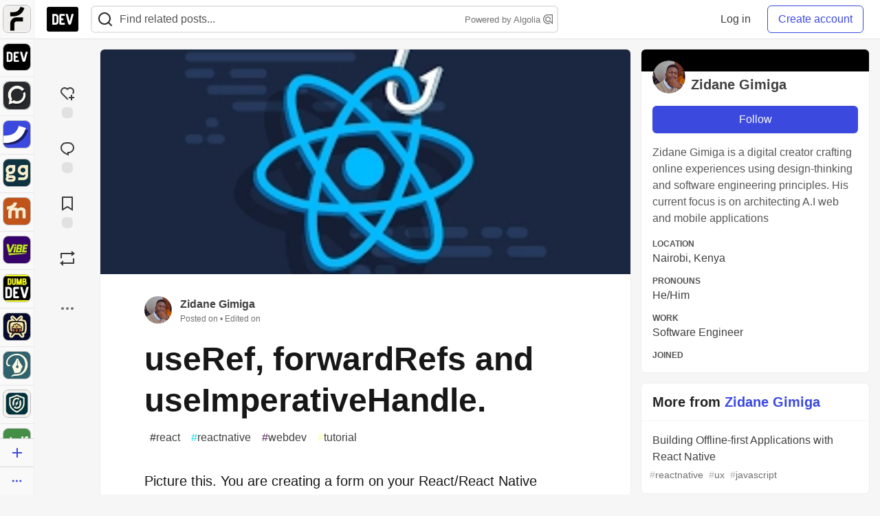

--- FILE ---
content_type: image/svg+xml
request_url: https://assets.dev.to/assets/exploding-head-daceb38d627e6ae9b730f36a1e390fca556a4289d5a41abb2c35068ad3e2c4b5.svg
body_size: 1888
content:
<svg width="24" height="24" viewBox="0 0 24 24" fill="none" xmlns="http://www.w3.org/2000/svg">
    <path d="M6.412 8.604a2.047 2.047 0 0 0-.321-.028 4.007 4.007 0 0 0-3.987 4.416C2.32 18.278 6.662 22.5 12 22.5c5.477 0 9.917-4.44 9.917-9.916a.455.455 0 0 0-.004-.053c-.001-.012-.003-.024-.003-.037l.003-.053c.002-.026.004-.053.004-.08a4.007 4.007 0 0 0-4.007-4.006 2.62 2.62 0 0 0-.401.037 11.12 11.12 0 0 0-.347.578c.216-.026.391-.011.513.058.167.094.062.22-.036.335-.115.136-.219.259.15.302.347.04.53-.03.696-.094.166-.064.313-.121.588-.05.7.181.054.808-.357 1.143-.593.404-.903.245-1.262.06-.229-.117-.477-.245-.832-.245-.07 0-.132.006-.19.014l-.002.002c-.263.036-.425.148-.65.304-.188.128-.418.287-.785.457-.335.155-.757-.037-1.149-.215-.26-.119-.505-.23-.703-.23-.255 0-.503.13-.76.266-.42.221-.866.456-1.41.16a4.177 4.177 0 0 1-.405-.266c-.326-.232-.653-.464-1.125-.452a2.499 2.499 0 0 0-1.06.244c-.226.098-.426.185-.766.174v-.002a2.33 2.33 0 0 1-.304-.03c-1.045-.175-1.66-.431-2.021-.676-.364-.324-.325-.604-.137-.745.146-.11.65-.298 1.001.03.236.22.402.132.633.01l.135-.069a12.54 12.54 0 0 0-.512-.85Z" fill="url(#a)"/>
    <path d="M6.924 9.453a4.185 4.185 0 0 0-.135.07c-.23.121-.397.209-.633-.011-.352-.328-.855-.139-1-.03-.189.141-.228.421.136.745.362.245.976.501 2.02.676.116.02.213.027.305.03-.135-.355-.362-.88-.692-1.479Zm9.507 1.039a1.38 1.38 0 0 1 .191-.014c.355 0 .603.128.832.245.36.185.669.344 1.262-.06.411-.335 1.056-.962.357-1.143-.275-.071-.422-.014-.588.05a1.266 1.266 0 0 1-.696.094c-.369-.043-.265-.166-.15-.302.098-.116.203-.24.036-.335-.122-.07-.297-.084-.513-.058l-.001.003a13.82 13.82 0 0 0-.73 1.52Z" fill="#F19020"/>
    <path d="M8.5 15.074c.644 0 1.167-.696 1.167-1.555 0-.86-.523-1.556-1.167-1.556-.645 0-1.167.696-1.167 1.556 0 .859.522 1.555 1.167 1.555Z" fill="url(#b)"/>
    <path d="M15.5 15.074c.645 0 1.167-.696 1.167-1.555s-.522-1.556-1.167-1.556c-.644 0-1.167.697-1.167 1.556 0 .859.522 1.555 1.167 1.555Z" fill="url(#c)"/>
    <path d="M14.527 18.206c0 1.595-1.131 2.887-2.527 2.887-1.396 0-2.527-1.292-2.527-2.887s1.131-2.888 2.527-2.888c1.396 0 2.527 1.293 2.527 2.888Z" fill="url(#d)"/>
    <path d="M5.589 7.491c.088-.034.173-.074.255-.12a1.302 1.302 0 0 0 1.03.241 2.815 2.815 0 0 0 2.398 1.344 2.83 2.83 0 0 0 2.376-1.293c.42.514 1.05.85 1.767.85 1.058 0 1.94-.723 2.202-1.699.01 0 .019.002.027.003.01.002.02.003.031.003.165 0 .326-.018.482-.05a2.145 2.145 0 0 0 2.373.299c-.465.48-.971 1.239-.971 1.239a5.773 5.773 0 0 1-1.43-.31c-.911 1.504-2.953 1.813-4.411.938-2.097 1.768-4.872.366-4.872.366S6.16 8.136 5.59 7.492Z" fill="#CE5C1F"/>
    <path d="M6.925 9.457a12.72 12.72 0 0 0-.262-.453c.114.182.183.3.183.3s2.775 1.403 4.872-.365c1.458.875 3.5.565 4.41-.939 0 0 .71.264 1.43.31-.192.278-.238.378-.397.664a13.67 13.67 0 0 0-.73 1.522c-.264.036-.426.148-.652.303a4.897 4.897 0 0 1-.784.458c-.335.155-.757-.037-1.149-.216-.26-.118-.505-.23-.703-.23-.255 0-.503.13-.76.267-.42.221-.866.456-1.41.159a4.157 4.157 0 0 1-.405-.265c-.326-.232-.653-.465-1.125-.452a2.484 2.484 0 0 0-1.06.244c-.226.098-.426.185-.766.174-.134-.356-.362-.88-.692-1.481Z" fill="url(#e)"/>
    <path d="M11.834 3.682a1.257 1.257 0 0 1 .184 2.503 1.312 1.312 0 0 1-1.277 1.02 1.3 1.3 0 0 1-.634-.17 1.307 1.307 0 0 1-2.41.37 2.181 2.181 0 0 1-1.603-1.212 1.174 1.174 0 1 1-.146-1.471 2.183 2.183 0 0 1 2.115-1.656c.575 0 1.095.228 1.486.591a.97.97 0 0 1 1.694.179 1.25 1.25 0 0 1 .591-.154Z" fill="url(#f)"/>
    <path d="M18.951 4.864a1.237 1.237 0 1 1-2.474 0 1.237 1.237 0 0 1 2.474 0Z" fill="url(#g)"/>
    <path fill-rule="evenodd" clip-rule="evenodd" d="M19.256 3.737c.128-.038.26-.064.4-.064a1.437 1.437 0 0 1 0 2.874 1.43 1.43 0 0 1-.4-.064 2.17 2.17 0 0 1-1.69.814c-.54 0-1.028-.203-1.41-.527-.155.033-.316.05-.481.05a.207.207 0 0 1-.03-.002.232.232 0 0 0-.028-.003 2.283 2.283 0 0 1-2.202 1.698 2.275 2.275 0 0 1-1.767-.85 2.83 2.83 0 0 1-2.376 1.293 2.815 2.815 0 0 1-2.397-1.343 1.267 1.267 0 0 1-1.03-.241c-.28.155-.6.248-.942.248a1.969 1.969 0 1 1 0-3.938c.124 0 .245.015.364.037a2.178 2.178 0 0 1 1.92-1.162c.113 0 .22.017.327.034a2.183 2.183 0 0 1 1.837-1.005c.957 0 1.762.62 2.059 1.477a1.304 1.304 0 0 1 2.23.287 2.328 2.328 0 0 1 2.034-1.205c.696 0 1.315.31 1.743.793l.061-.008c.029-.004.058-.008.088-.008.685 0 1.289.322 1.69.815Zm-6.162 1.206a1.26 1.26 0 0 0-1.26-1.26 1.25 1.25 0 0 0-.59.153.971.971 0 0 0-1.695-.178 2.172 2.172 0 0 0-1.486-.591 2.183 2.183 0 0 0-2.115 1.655 1.174 1.174 0 1 0 .146 1.471 2.18 2.18 0 0 0 1.603 1.213 1.307 1.307 0 0 0 2.41-.37 1.3 1.3 0 0 0 .634.17c.624 0 1.145-.437 1.278-1.02a1.257 1.257 0 0 0 1.075-1.243Zm4.62 1.158a1.237 1.237 0 1 0 0-2.474 1.237 1.237 0 0 0 0 2.474Z" fill="url(#h)"/>
    <defs>
        <linearGradient id="a" x1="12" y1="14.155" x2="12" y2="22.499" gradientUnits="userSpaceOnUse">
            <stop stop-color="#FFCC49"/>
            <stop offset="1" stop-color="#FFB649"/>
        </linearGradient>
        <linearGradient id="b" x1="12" y1="11.962" x2="12" y2="15.074" gradientUnits="userSpaceOnUse">
            <stop stop-color="#65471B"/>
            <stop offset="1" stop-color="#4E340F"/>
        </linearGradient>
        <linearGradient id="c" x1="12" y1="11.963" x2="12" y2="15.075" gradientUnits="userSpaceOnUse">
            <stop stop-color="#65471B"/>
            <stop offset="1" stop-color="#4E340F"/>
        </linearGradient>
        <linearGradient id="d" x1="12" y1="11.964" x2="12" y2="15.076" gradientUnits="userSpaceOnUse">
            <stop stop-color="#65471B"/>
            <stop offset="1" stop-color="#4E340F"/>
        </linearGradient>
        <linearGradient id="e" x1="11.891" y1="6.818" x2="11.891" y2="11.376" gradientUnits="userSpaceOnUse">
            <stop stop-color="#FFA271"/>
            <stop offset="1" stop-color="#F36C24"/>
        </linearGradient>
        <linearGradient id="f" x1="8.518" y1="3.066" x2="8.518" y2="8.062" gradientUnits="userSpaceOnUse">
            <stop stop-color="#EFEFEF"/>
            <stop offset="1" stop-color="#E6E6E6"/>
        </linearGradient>
        <linearGradient id="g" x1="8.518" y1="3.067" x2="8.518" y2="8.063" gradientUnits="userSpaceOnUse">
            <stop stop-color="#EFEFEF"/>
            <stop offset="1" stop-color="#E6E6E6"/>
        </linearGradient>
        <linearGradient id="h" x1="12.014" y1="1.586" x2="12.014" y2="8.956" gradientUnits="userSpaceOnUse">
            <stop stop-color="#D8D8D8"/>
            <stop offset="1" stop-color="#C6C6C6"/>
        </linearGradient>
    </defs>
</svg>
